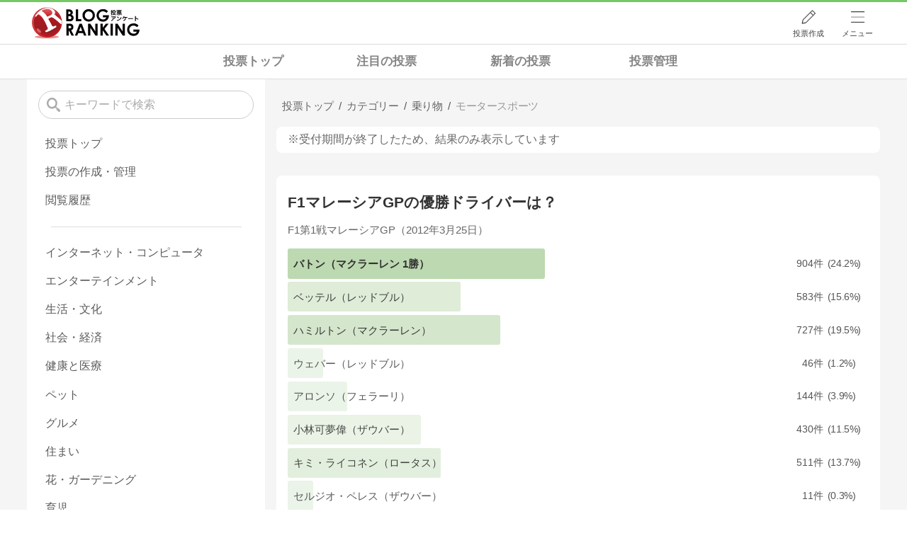

--- FILE ---
content_type: text/html; charset=utf-8
request_url: https://blog.with2.net/vote/v/?m=va&id=88358
body_size: 14735
content:
<!DOCTYPE html>
<html lang="ja" prefix="og: http://ogp.me/ns#">
<head>
<meta http-equiv="Content-type" content="text/html; charset=utf-8"/>
<meta name="viewport" content="width=device-width, initial-scale=1, minimum-scale=1, maximum-scale=5, user-scalable=yes">
<meta name="referrer" content="unsafe-url"/>
<meta name="description" content="投票「F1マレーシアGPの優勝ドライバーは？」です。投票結果を見ることができます。&quot;モータースポーツ&quot;関連の投票も掲載中。">
<meta property="og:locale" content="ja_JP">
<meta property="og:type" content="article">
<meta property="og:url" content="https://blog.with2.net/vote/v/?m=va&amp;id=88358">
<meta property="og:title" content="F1マレーシアGPの優勝ドライバーは？ | 投票(アンケート)">
<meta property="og:description" content="F1第1戦マレーシアGP（2012年3月25日）">
<meta property="og:site_name" content="人気ブログランキング">
<meta property="og:image" content="/banner/og-image-vote/88358">
<!-- Google tag (gtag.js) -->
<script async src="https://www.googletagmanager.com/gtag/js?id=G-QYYDN28S9K"></script>
<script>
  window.dataLayer = window.dataLayer || [];
  function gtag(){dataLayer.push(arguments);}
  gtag('js', new Date());

  gtag('config', 'G-QYYDN28S9K');
</script>
<link rel="stylesheet" type="text/css" href="/css/4/base.4.19.css" /><link rel="stylesheet" type="text/css" href="/css/4/page/votes.4.02.css" /><link rel="stylesheet" type="text/css" href="//ajax.googleapis.com/ajax/libs/jqueryui/1.13.2/themes/base/jquery-ui.css" /><link rel="stylesheet" type="text/css" href="/css/4/page/votes/item.4.00.css" /><link rel="stylesheet" type="text/css" href="/css/4/form.4.02.css" />
<script type="text/javascript" charset="UTF-8" src="/js/jquery.3.5.1.js"></script><script type="text/javascript" charset="UTF-8" src="/inc-file/js/686275" ></script><script type="text/javascript" src="/js/4/jquery.scroll-menu.4.01.js" ></script><script type="text/javascript" src="/js/4/jquery.copy.4.01.js" ></script><script type="text/javascript" src="/js/4/votes/jquery.votes-history.4.00.js" ></script><script type="text/javascript" src="/js/4/votes/jquery.votes-tag.4.01.js" ></script>


<title>F1マレーシアGPの優勝ドライバーは？ | 投票(アンケート) - 人気ブログランキング</title>
<link rel="icon" href="/favicon.ico" type="image/vnd.microsoft.icon" />
<script>
jQuery(function($){

	// jQueryオブジェクトロード確認
	const INTERVAL = 100;
	$.checkPlugin = function(names, timeout) {
		let defer = new $.Deferred;
		setTimeout(function(){
			checkLoaded(defer, names, timeout);
		}, 0);
		return defer.promise();
	};

	function checkLoaded(defer, names, timeout, count) {
		let loaded = 0;
		if( ! count ) count = 0;
		for(let i = 0; i < names.length; i++){
			let name = names[i];
			if( $.fn[name] || $[name] ) loaded++;
		}
		if( loaded == names.length ){
			defer.resolve();
		}else if( timeout && count * INTERVAL > timeout ){
			defer.reject();
			console.error('[checkPlugin] timeout : ' + names.join(','));
		}else{
			setTimeout(function(){
				checkLoaded(defer, names, timeout, count+1);
			}, INTERVAL);
		}
	}


	// scroll for header
	let header = $('#svc-header');
	let header_h = header.height();
	$(window).on('scroll.header', function() {
		let top = $(window).scrollTop();
		if( top < header_h ){
			header.removeClass('move');
		}else{
			header.addClass('move');
		}
	});


	// unread
	let unread_widget = $('<div class="unread"></div>');
	let unread_timer = null;
	$('#svc-header .menu .reader').append(unread_widget);
	$.setUnread = function() {
		clearTimeout(unread_timer);
		let url = '/rest/bookmark2/unread';
		return $.ajax({
			type     : "POST",
			url      : url,
			data     : null,
			dataType : 'json',
			timeout  : 12000
		})
		.done(function(data){
			unread_show(data.response);
			unread_timer = setTimeout(function(){ $.setUnread(); }, 1000 * 90);
		})
		.fail(function(jqXHR, textStatus, errorThrown){
			let msg = '未読件数取得に失敗しました。';
			if( jqXHR.responseJSON && jqXHR.responseJSON.error ){
				msg = jqXHR.responseJSON.error.description;
			}
			if( ! msg && errorThrown ) msg = errorThrown;
			console.error(msg);
		});
	}
	function unread_show(count) {
		if( navigator.setAppBadge ) navigator.setAppBadge(count);
		if( count ){
			unread_widget.text(count);
			unread_widget.addClass('show');
		}else{
			unread_widget.removeClass('show');
		}
	}
	$.setUnread();

});
</script>

</head><body class="">



<header id="svc-header">
<div class="wrapper">
	<div class="logo "><a href="/votes" title="人気ブログランキング">人気ブログランキング</a></div>
	<nav>
		<div class="menu">
			<a href="/reader" class="reader" class="reader"><span class="nosp">ブログ</span>リーダー</a>
			<a href="/votes/my/make" class="vote">投票作成</a>
			<a href="/login" class="my">ログイン</a>
<a href="#menu" class="select">メニュー</a>
<section id="header-menu">
	<div class="menu-title">メニュー</div>
<div class="profile">
	<a class="join" href="/join">ランキングに参加</a>
	<a href="/my">ログイン</a>
</div>
<form class="search" action="/votes/search" method="get">
	<input type="hidden" name="enc" value="utf-8">
	<input type="search" name="q" placeholder="検索キーワードを入力">
	<button type="submit">検索</button>
</form>
<ul class="menu-list">
		<li class=" add-item pre"><a href="/votes">投票TOP</a></li>	<li class=" add-item pre"><a href="/votes/history">投票履歴</a></li>	<li class=" add-item pre"><a href="/votes/category/new">新着の投票</a></li>	<li class=" add-item pre"><a href="/votes/category/spotlight">注目の投票</a></li>	<li class=" add-item pre"><a href="/votes/my">投票作成/管理</a></li>	<li class=" add-item pre"><a href="/votes/my">ログイン</a></li>	<li class=" add-item pre"><a href="/help/66">ヘルプ</a></li>	<li class="none add-item pre"><a href=""></a></li>	<li class=" "><a href="/join">新規登録</a></li>	<li class=" "><a href="/login">ログイン</a></li>	<li class=" "><a href="/reader">ブログリーダー</a></li>	<li class=" "><a href="/category">カテゴリ一覧</a></li>	<li class=" "><a href="/trends">話題のキーワード</a></li>	<li class=" "><a href="/votes">投票・アンケート</a></li>	<li class=" "><a href="/history/item">最近見た記事の履歴</a></li>	<li class=" "><a href="/history/review">読んだ記事の履歴</a></li>	<li class=" "><a href="/help">ヘルプ</a></li>	<li class=" "><a href="/">TOPページ</a></li>
</ul><div class="menu-title">関連サービス</div>
<ul class="menu-list">
		<li class=" add-item pre"><a href="/">人気ブログランキング</a></li>	<li class=" "><a href="https://blogcircle.jp">ブログサークル</a></li>
</ul>
	<a class="close">メニューを閉じる</a>
	<div class="closer"></div>
</section>
<script>
jQuery(function($){

	var MENU = $('#header-menu');
	var TIMER = null;
	var HISTORY_CACHE = true;

	$('header .menu .select, #header-menu').on('mouseenter', function(){
		clearTimeout(TIMER);
	})
	.on('mouseleave', function(){
		clearTimeout(TIMER);
		if( $(window).width() > 600 ){
			TIMER = setTimeout(closeMenu, 1500);
		}
	});
	$('header .menu .select').on('click', function(){
		clearTimeout(TIMER);
		if( MENU.is(':visible') ){
			closeMenu();
		}else{
			openMenu();
		}
		return false;
	});

	// click event
	$('#header-menu').on('click', 'a', function(e){
		try{
			let e = $(this);
			let ttl = e.text();
			let href = e.attr('href');

			let li = e.closest('li');
			let ul = li.closest('.menu-list');
			if( ul.length == 0 ) return;
			let idx_ul = ul.prevAll('ul').length;
			let idx_li = li.prevAll('li').length;

			let labels = ['UL:' + idx_ul, 'LI:' + idx_li, ttl, href];
			let label = labels.join(', ');
			gtag('event', 'menu-click', {
				event_category : 'header-menu',
				event_label    : label,
				transport_type : 'beacon'
			});
		}catch(e){ console.log(e); }
	});

	$('bodydummy').on('touchstart.header-menu', function(e){
		if( ! MENU.is(':visible') ) return true;
		var y = 0;
		if( e.originalEvent.touches ){
			y = e.originalEvent.touches[0].pageY;
		}else{
			y = e.pageY;
		}
		if( y > MENU.offset().top + MENU.height() + 150 ){
			clearTimeout(TIMER);
			closeMenu();
		}
		return true;
	});

	$('#header-menu .close, #header-menu .closer').on('click', function(){
		clearTimeout(TIMER);
		closeMenu();
	});

	function openMenu() {
		if( MENU.is(':hidden') ){
			if( $('.history', MENU).length == 0 || ! HISTORY_CACHE ){
				setHistory();
				HISTORY_CACHE = true;
			}
		}
		$('body').addClass('header-menu-open');
		MENU.trigger('menuopen', []);
		MENU.slideDown(300);

		// analytics event
		try{
			let label = '';
			gtag('event', 'menu-open', {
				event_category : 'ranking',
				event_label    : label
			});
		}catch(e){ console.log(e); }
	}

	function closeMenu() {
		MENU.slideUp(300);
		$('body').removeClass('header-menu-open');
	}

	// history
	$('body').on('click', 'a', function(e) {
		if( $(e.target).closest('#svc-header').length == 0 ) HISTORY_CACHE = false;
	});

	function setHistory() {
		let win = $('\
<style>\
#header-menu .history {\
	--bd-line: 1px solid #ddd;\
	border:var(--bd-line);\
	border-width:0 1px;\
	background-color:white;\
\
	a.history-item {\
		display:block;\
		text-align:center;\
		padding:1.2em .8em;\
		color:#666;\
		border-top:var(--bd-line);\
		&::after {\
			display:inline-block;\
			content:">";\
			margin-left:.3em;\
			transform:scaleX(.6) scaleY(1.3);\
			color:#999;\
		}\
	}\
}\
#header-menu .history .menu-title {\
	position:relative;\
}\
#header-menu .history .menu-title .clear {\
	display:inline-block;\
	cursor:pointer;\
	position:absolute;\
	background-color:white;\
	border-radius:.2em;\
	border:1px solid #aaa;\
	vertical-align:middle;\
	padding:0 .5em;\
	line-height:1.8;\
	top:22%;\
	right:.5em;\
	color:#666;\
	text-decoration:none;\
}\
#header-menu .history ul {\
	display:block;\
}\
#header-menu .history ul li {\
	flex:none;\
	width:auto;\
}\
#header-menu .history ul li > * {\
	display:unset;\
	padding:unset;\
}\
#header-menu .history ul li .jq-history-blog {\
	display:flex;\
	padding:.5em;\
}\
#header-menu .history .jq-history-none,\
#header-menu .history .jq-history-loader {\
	padding:1.2em .5em;\
}\
#header-menu .history .jq-history-next {\
	background-color:inherit;\
	color:steelblue;\
	margin:0;\
	border-width:0 1px;\
	border-radius:0;\
	width:100%;\
	max-width:unset;\
}\
#header-menu .history ul li {\
	border:none;\
}\
#header-menu .history ul li:not(:last-child) {\
	border-bottom:var(--bd-line);\
}\
#header-menu .history .jq-history-ttl {\
	color:#666;\
}\
#header-menu .history .follow .jq-follow-btn {\
	margin:0 .5em;\
	font-size:.95em;\
}\
</style>\
<div class="history">\
	<div class="menu-title">閲覧ブログ<a class="clear">消去</a></div>\
	<div class="history-widget"></div>\
	<a class="history-item" href="/history/item">最近見た記事の履歴</a>\
</div>\
');
		let widget = $('.history-widget', win);
		let next = $('.history', MENU).next();
		if( next.length == 0 ) next = $('.close', MENU);
		$('.history', MENU).remove();
		widget.empty().history({
			cache : HISTORY_CACHE
		});
		next.before(win);
	}

	$('#header-menu').on('click', '.history .menu-title .clear', function(){
		let widget = $('.history .history-widget');
		widget.history('clear');
	});

});
</script>
		</div>
	</nav>
</div>
</header>

<!-- breadcrumbs -->
<div class="breadcrumbs">
<div class="wrapper">
	<style>
body .breadcrumbs {
	padding:0;
}
.votes-bread {
	overflow:hidden;
	overflow-x:auto;
}
.votes-bread ul {
	display:grid;
	grid-template-columns:repeat(4, 1fr);
	margin:0 auto;
	max-width:45em;
	font-size:1.1em;
	line-height:1.3;
	overflow-x:auto;
}
.votes-bread ul li {
	margin:0;
}
.votes-bread ul li a {
	display:block;
	padding:.8em .4em;
	font-weight:bold;
	text-align:center;
	color:#333;
	white-space:nowrap;
	opacity:.6;
}
.votes-bread ul li a:hover {
	opacity:1;
}
.breadcrumbs li::after {
	display:none;
}

/* selected */
.votes-bread ul li.now a {
	background-color:var(--hover-bg-color);
	opacity:1;
}


/* スマホ(縦) */
@media screen and (max-width: 600px) {

	.votes-bread {
		text-align:center;
	}
	.votes-bread ul {
	}

}
</style>
<div class="votes-bread">
	<ul>
		<li class=" ">
	<a href="/votes" title="投票トップ">投票トップ</a>
</li><li class=" ">
	<a href="/votes/category/spotlight" title="注目の投票">注目の投票</a>
</li><li class=" ">
	<a href="/votes/category/new" title="新着の投票">新着の投票</a>
</li><li class=" ">
	<a href="/votes/my" title="投票管理">投票管理</a>
</li>
	</ul>
</div>
</div>
</div>

<!-- #main -->
<main>

<!-- wrapper -->
<div class="wrapper">
<script>
jQuery(function($){
	$.scrollmenu.options.footer = [
		'.vote-wrapper > aside',
		'body > footer'
	];
});
</script>

<div class="vote-wrapper">

	<article>
		<style>
.vote-bread-mini {
	overflow:hidden;
	overflow-x:auto;
}
.vote-bread-mini ul {
	display:flex;
	flex-flow:row nowrap;
	font-size:.95em;
	max-width:100%;
	line-height:1.3;
	letter-spacing:-.03em;
	white-space:nowrap;
}
.vote-bread-mini ul li {
	margin:0;
	position:relative;
}
.vote-bread-mini ul li:not(:last-child)::after {
	content:"/";
}
.vote-bread-mini ul li > * {
	display:inline-block;
	padding:.8em .5em;
	color:#666;
	white-space:nowrap;
}
.vote-bread-mini ul li:last-child > * {
	color:#999;
}
</style>
<nav class="vote-bread-mini">
	<ul><li><a href="/votes" title="投票トップ" itemprop="url" class="block "><span>投票トップ</span></a></li><li><div class="block "><span title="カテゴリー">カテゴリー</span></div></li><li><a href="/votes/category/1490" title="乗り物" itemprop="url" class="block "><span>乗り物</span></a></li><li><a href="/votes/category/1219" title="モータースポーツ" itemprop="url" class="block "><span>モータースポーツ</span></a></li></ul>
</nav><!-- schema json -->
<script type="application/ld+json">
{"@context":"https:\/\/schema.org","@type":"BreadcrumbList","itemListElement":[{"@type":"ListItem","position":1,"name":"\u6295\u7968\u30c8\u30c3\u30d7","item":"https:\/\/blog.with2.net\/votes"},{"@type":"ListItem","position":2,"name":"\u30ab\u30c6\u30b4\u30ea\u30fc"}]}
</script>

		
		
	<section class="vote-item result expire">
	※受付期間が終了したため、結果のみ表示しています
</section>


<section class="vote-item result ">

	<div class="content">

		<h2 class="ttl">
			
			F1マレーシアGPの優勝ドライバーは？
		</h2>

		<p class="desc">
			F1第1戦マレーシアGP（2012年3月25日）
		</p>

		

		<ul class="choice">
			<li class="">
	<div class="q max">
		<span class="line"></span>
		<span class="body">バトン（マクラーレン 1勝）</span>
	</div>
	<div class="count">
		<span class="num">904</span>
		<span class="per">24.2</span>
	</div>
</li><li class="">
	<div class="q second">
		<span class="line"></span>
		<span class="body">ベッテル（レッドブル）</span>
	</div>
	<div class="count">
		<span class="num">583</span>
		<span class="per">15.6</span>
	</div>
</li><li class="">
	<div class="q second">
		<span class="line"></span>
		<span class="body">ハミルトン（マクラーレン）</span>
	</div>
	<div class="count">
		<span class="num">727</span>
		<span class="per">19.5</span>
	</div>
</li><li class="">
	<div class="q ">
		<span class="line"></span>
		<span class="body">ウェバー（レッドブル）</span>
	</div>
	<div class="count">
		<span class="num">46</span>
		<span class="per">1.2</span>
	</div>
</li><li class="">
	<div class="q ">
		<span class="line"></span>
		<span class="body">アロンソ（フェラーリ）</span>
	</div>
	<div class="count">
		<span class="num">144</span>
		<span class="per">3.9</span>
	</div>
</li><li class="">
	<div class="q ">
		<span class="line"></span>
		<span class="body">小林可夢偉（ザウバー）</span>
	</div>
	<div class="count">
		<span class="num">430</span>
		<span class="per">11.5</span>
	</div>
</li><li class="">
	<div class="q ">
		<span class="line"></span>
		<span class="body">キミ・ライコネン（ロータス）</span>
	</div>
	<div class="count">
		<span class="num">511</span>
		<span class="per">13.7</span>
	</div>
</li><li class="">
	<div class="q ">
		<span class="line"></span>
		<span class="body">セルジオ・ペレス（ザウバー）</span>
	</div>
	<div class="count">
		<span class="num">11</span>
		<span class="per">0.3</span>
	</div>
</li><li class="">
	<div class="q ">
		<span class="line"></span>
		<span class="body">シューマッハ（メルセデス）</span>
	</div>
	<div class="count">
		<span class="num">265</span>
		<span class="per">7.1</span>
	</div>
</li><li class="">
	<div class="q ">
		<span class="line"></span>
		<span class="body">ロズベルグ（メルセデス）</span>
	</div>
	<div class="count">
		<span class="num">52</span>
		<span class="per">1.4</span>
	</div>
</li><li class="">
	<div class="q ">
		<span class="line"></span>
		<span class="body">グロージャン（ロータス）</span>
	</div>
	<div class="count">
		<span class="num">11</span>
		<span class="per">0.3</span>
	</div>
</li><li class="">
	<div class="q ">
		<span class="line"></span>
		<span class="body">マッサ（フェラーリ）</span>
	</div>
	<div class="count">
		<span class="num">30</span>
		<span class="per">0.8</span>
	</div>
</li><li class="">
	<div class="q ">
		<span class="line"></span>
		<span class="body">ヒュルケンベルグ（フォース・イ・・）</span>
	</div>
	<div class="count">
		<span class="num">2</span>
		<span class="per">0.1</span>
	</div>
</li><li class="">
	<div class="q ">
		<span class="line"></span>
		<span class="body">マルドナド（ウィリアムズ）</span>
	</div>
	<div class="count">
		<span class="num">9</span>
		<span class="per">0.2</span>
	</div>
</li><li class="">
	<div class="q ">
		<span class="line"></span>
		<span class="body">その他</span>
	</div>
	<div class="count">
		<span class="num">7</span>
		<span class="per">0.2</span>
	</div>
</li>
		</ul>

		<div class="date">
			<div class="expire">
	受付期間 : <span>2012/03/19 07:10 〜 2012/03/22 00:00</span>
</div>

		</div>

	</div>

	

	

		<div class="submenu paste">
		<a class="link">
			<svg id="_レイヤー_2" xmlns="http://www.w3.org/2000/svg" viewBox="0 0 201.28 246.39"><defs><style>.cls-1{fill:#333;stroke-width:0}</style></defs><g id="_レイヤー_1_画像"><path class="cls-1" d="M10.43 76.98c1.61 1.02 2.82 1.86 4.1 2.59 27.61 15.79 55.2 31.6 82.9 47.23 1.62.91 4.59 1.06 6.16.17 28.57-16.11 57.03-32.43 85.5-48.71.42-.24.77-.61 1.61-1.3-1.62-1.02-3.03-1.97-4.51-2.82-17.19-9.85-34.4-19.68-51.59-29.52-1.3-.74-2.89-1.3-3.73-2.41-.75-.99-1.25-2.96-.74-3.89.51-.92 2.4-1.43 3.69-1.46 1.02-.02 2.08.94 3.09 1.52 19.96 11.39 39.87 22.86 59.9 34.12 3.39 1.9 4.48 4.21 4.47 7.98-.12 34.82-.11 69.64 0 104.46.01 3.55-.99 5.77-4.23 7.61-30.57 17.31-61.08 34.73-91.52 52.29-3.45 1.99-6.04 2.14-9.56.11-30.28-17.48-60.65-34.83-91.07-52.06-3.49-1.98-4.92-4.17-4.9-8.26.16-34.65.15-69.31.03-103.96-.01-3.97 1.16-6.33 4.73-8.33 19.9-11.14 39.66-22.55 59.47-33.86 1.01-.58 2.06-1.54 3.08-1.53 1.3.01 3.18.5 3.71 1.41.52.91.03 2.84-.66 3.9-.66 1.01-2.14 1.5-3.29 2.16-17.2 9.84-34.4 19.67-51.6 29.51-1.57.9-3.1 1.87-5.03 3.04Z"/><path class="cls-1" d="M126.61 57.95c2.12 2.21 4.58 3.64 4.68 5.22.08 1.32-2.36 3.28-4.09 4.16-16.76 8.53-33.6 16.89-50.43 25.3-.74.37-1.53 1.07-2.25 1-1.48-.14-2.92-.69-4.38-1.07.49-1.55.58-4.1 1.53-4.49 3.8-1.52 3.91-4.27 3.89-7.63-.11-17.32.03-34.64-.12-51.97-.03-3.62 1.04-5.71 4.43-7.34 13.34-6.43 26.52-13.2 39.79-19.79 5.27-2.61 6.93-1.57 6.94 4.32.03 17.81.01 35.63.01 52.28Z"/></g></svg>
			<span>
				この投票をサイトに貼り付ける
			</span>
		</a>
		<a class="url" data-path="/votes/item/88358">
			<svg id="_レイヤー_1" data-name="レイヤー 1" xmlns="http://www.w3.org/2000/svg" version="1.1" viewBox="0 0 56.7 56.7"><defs><style>.cls-1{fill:#333;stroke-width:0}</style></defs><path class="cls-1" d="M35.9 9.2c3.2-3.2 8.4-3.2 11.6 0 3.2 3.2 3.2 8.4 0 11.6l-4 4c-.9 1-.9 2.5 0 3.5 1 .9 2.5.9 3.4 0l4-4c5-5.2 4.9-13.6-.3-18.6C45.5.8 37.4.8 32.3 5.7l-9.9 9.9c-5.1 5.1-5.1 13.5 0 18.6l.7.7c1 .9 2.6.7 3.5-.3.9-1 .7-2.5-.3-3.4-3.5-3-3.9-8.1-.9-11.6.1-.2.3-.3.4-.5l9.9-9.9Z"/><path class="cls-1" d="M33.8 21.5c-1-.9-2.6-.7-3.5.3-.9 1-.7 2.5.3 3.4 3.5 3 3.9 8.1.9 11.6-.1.2-.3.3-.4.5l-9.9 9.9c-3.2 3.2-8.4 3.2-11.6 0-3.2-3.2-3.2-8.4 0-11.6l4-4c.9-1 .9-2.5 0-3.5-1-.9-2.5-.9-3.4 0l-4 4C1 37.1.8 45.5 5.9 50.7s13.4 5.4 18.6.3l.3-.3 9.9-9.9c5.1-5.1 5.1-13.5 0-18.6l-.7-.7Z"/></svg>
			<span>
				URLをコピー
			</span>
		</a>
	</div>

<script>
jQuery(function($){

	// 貼り付けタグ
	$('.paste .link').on('click', function(){
		$(this).votesTag({
			id  : 88358,
			sid : null
		});
	});

	// URL copy
	$('.paste .url').on('click', function(){
		const div = $('<div></div>');
		const path = $(this).data('path');
		const sid = null;
		let url = location.protocol + '//' + location.host;
		url += path;
		if( sid ){
			url += '?sid=' + sid;
		}
		div.appendTo('body').text(url);
		$.execCopy(div);
		div.remove();

		$(this).tips({
			html      : '<div style="margin:.5em;">クリップボードにコピーされました</div>',
			timeout   : 2.4,
			hideClose : true,
		});
		return false;
	});

});
</script>


	<div class="comment">
		<div class="header">
			<div class="count"></div>
			<div class="list-order">並び替え</div>
		</div>
		<ul class="vote-msg">
			<li class="btn next"></li>
			<li class="btn loader"></li>
		</ul>
	</div>

</section>

<div id="order-item" class="order-menu">
	<div class="order-wrapper">
		<section>
			<h5>並び順</h5>
			<ul class="order-select">
				<li class="new now">最新順</li>
				<li class="col">選択肢順</li>
			</ul>
		</section>
		<section>
			<h5>項目を指定</h5>
			<ul class="order-select cols"></ul>
		</section>
	</div>
</div>

<script>
jQuery(function($){

	// add history
	$.votesHistory.addView(88358);

});
</script>

<script>
jQuery(function($){

	// adjust choice
	let timer = null;
	adjustChoice();
	adjustChoiceBody();
	$(window).on('resize.adjustChoice', function(e){
		clearTimeout(timer);
		timer = setTimeout(function(){
			adjustChoice();
			adjustChoiceBody();
		}, 100);
	});


	function adjustChoice() {
		let list = $('.vote-item .choice > li');
		let max_per = 0;
		list.each(function(){
			let per = parseFloat($('.per', this).text());
			if( per > max_per ) max_per = per;
		});
		let qw = list.eq(0).find('.q').outerWidth();
		let base = 5;
		let sa = 100 - base;
		if( max_per < 30 ){
			sa *= 0.5;
		}else if( max_per < 50 ){
			sa *= 0.65;
		}else if( max_per < 75 ){
			sa *= 0.8;
		}
		list.each(function(){
			let target = $(this);
			let per = parseFloat($('.per', target).text());
			let w = parseInt(base + sa * (per / max_per));
			let opacity = per / max_per;
			let opacityBody = 0.8 + 0.2 * (per / max_per);
			if( ! $('.q', target).hasClass('max') ) opacity -= 0.15;
			if( opacity < 0.3 ) opacity = 0.3;
			if( per == 0 ) w = 0;
			$('.q .line', target).css({
				width   : w + '%',
				opacity : opacity
			});
			$('.q .body', target).css({
				opacity : opacityBody
			});
		});
	}


	function adjustChoiceBody() {
		let list = $('.vote-item .choice > li');
		let max_w = 0;
		list.each(function(){
			let w = $('.count', this).outerWidth();
			if( max_w < w ) max_w = w;
		});
		let w = list.eq(0).width();
		let body_w = w - max_w - 3;
		$('.vote-item .choice .body').css({
			maxWidth : body_w + 'px'
		});
	}

});
</script>

<script>
jQuery(function($){

	// =-=-=-=-=-=-=-=-=-=-=-=-=-=-=-=-=-=-=-=-=-=
	// comment
	// =-=-=-=-=-=-=-=-=-=-=-=-=-=-=-=-=-=-=-=-=-=
	let Choice = {"0":{"id":88358,"qid":0,"seq":0,"body":"\u30d0\u30c8\u30f3\uff08\u30de\u30af\u30e9\u30fc\u30ec\u30f3 1\u52dd\uff09"},"1":{"id":88358,"qid":1,"seq":1,"body":"\u30d9\u30c3\u30c6\u30eb\uff08\u30ec\u30c3\u30c9\u30d6\u30eb\uff09"},"2":{"id":88358,"qid":2,"seq":2,"body":"\u30cf\u30df\u30eb\u30c8\u30f3\uff08\u30de\u30af\u30e9\u30fc\u30ec\u30f3\uff09"},"3":{"id":88358,"qid":3,"seq":3,"body":"\u30a6\u30a7\u30d0\u30fc\uff08\u30ec\u30c3\u30c9\u30d6\u30eb\uff09"},"4":{"id":88358,"qid":4,"seq":4,"body":"\u30a2\u30ed\u30f3\u30bd\uff08\u30d5\u30a7\u30e9\u30fc\u30ea\uff09"},"5":{"id":88358,"qid":5,"seq":5,"body":"\u5c0f\u6797\u53ef\u5922\u5049\uff08\u30b6\u30a6\u30d0\u30fc\uff09"},"6":{"id":88358,"qid":6,"seq":6,"body":"\u30ad\u30df\u30fb\u30e9\u30a4\u30b3\u30cd\u30f3\uff08\u30ed\u30fc\u30bf\u30b9\uff09"},"7":{"id":88358,"qid":7,"seq":7,"body":"\u30bb\u30eb\u30b8\u30aa\u30fb\u30da\u30ec\u30b9\uff08\u30b6\u30a6\u30d0\u30fc\uff09"},"8":{"id":88358,"qid":8,"seq":8,"body":"\u30b7\u30e5\u30fc\u30de\u30c3\u30cf\uff08\u30e1\u30eb\u30bb\u30c7\u30b9\uff09"},"9":{"id":88358,"qid":9,"seq":9,"body":"\u30ed\u30ba\u30d9\u30eb\u30b0\uff08\u30e1\u30eb\u30bb\u30c7\u30b9\uff09"},"10":{"id":88358,"qid":10,"seq":10,"body":"\u30b0\u30ed\u30fc\u30b8\u30e3\u30f3\uff08\u30ed\u30fc\u30bf\u30b9\uff09"},"11":{"id":88358,"qid":11,"seq":11,"body":"\u30de\u30c3\u30b5\uff08\u30d5\u30a7\u30e9\u30fc\u30ea\uff09"},"13":{"id":88358,"qid":13,"seq":12,"body":"\u30d2\u30e5\u30eb\u30b1\u30f3\u30d9\u30eb\u30b0\uff08\u30d5\u30a9\u30fc\u30b9\u30fb\u30a4\u30fb\u30fb\uff09"},"14":{"id":88358,"qid":14,"seq":13,"body":"\u30de\u30eb\u30c9\u30ca\u30c9\uff08\u30a6\u30a3\u30ea\u30a2\u30e0\u30ba\uff09"},"12":{"id":88358,"qid":12,"seq":14,"body":"\u305d\u306e\u4ed6"}};
	let Personal = {
		sex  : {"1":"\u7537\u6027","2":"\u5973\u6027"},
		age  : {"1":"10\u672a\u6e80","2":"10\u6b73\u4ee3","3":"20\u6b73\u4ee3","4":"30\u6b73\u4ee3","5":"40\u6b73\u4ee3","6":"50\u6b73\u4ee3","7":"60\u6b73\u4ee3","8":"70\u6b73\u4ee3","9":"80\u6b73\u4ee3","10":"90\u6b73\u4ee3","11":"100\u4ee5\u4e0a"},
		area : {"1":"\u5317\u6d77\u9053","2":"\u9752\u68ee","3":"\u5ca9\u624b","4":"\u79cb\u7530","5":"\u5bae\u57ce","6":"\u5c71\u5f62","7":"\u798f\u5cf6","8":"\u65b0\u6f5f","9":"\u6803\u6728","10":"\u8328\u57ce","11":"\u7fa4\u99ac","12":"\u57fc\u7389","13":"\u6771\u4eac","14":"\u5343\u8449","15":"\u795e\u5948\u5ddd","16":"\u5c71\u68a8","17":"\u9759\u5ca1","18":"\u9577\u91ce","19":"\u5bcc\u5c71","20":"\u5c90\u961c","21":"\u611b\u77e5","22":"\u77f3\u5ddd","23":"\u798f\u4e95","24":"\u6ecb\u8cc0","25":"\u4e09\u91cd","26":"\u4eac\u90fd","27":"\u5948\u826f","28":"\u5927\u962a","29":"\u548c\u6b4c\u5c71","30":"\u5175\u5eab","31":"\u9ce5\u53d6","32":"\u5ca1\u5c71","33":"\u5cf6\u6839","34":"\u5e83\u5cf6","35":"\u5c71\u53e3","36":"\u9999\u5ddd","37":"\u5fb3\u5cf6","38":"\u9ad8\u77e5","39":"\u611b\u5a9b","40":"\u798f\u5ca1","41":"\u4f50\u8cc0","42":"\u5927\u5206","43":"\u9577\u5d0e","44":"\u718a\u672c","45":"\u5bae\u5d0e","46":"\u9e7f\u5150\u5cf6","47":"\u6c96\u7e04","99":"\u3010\u6d77\u5916\u3011"}
	};
	let Opt = {
		id      : 88358,
		request : {
			param : {
				order: null
			}
		},
		obj     : {
			target : $('.vote-item .comment'),
			list   : $('.vote-msg'),
			next   : $('.vote-msg .next'),
			loader : $('.vote-msg .loader'),
			count  : $('.vote-item .comment .count'),
			order  : {
				button : $('.vote-item .comment .list-order'),
				menu   : $('#order-item')
			}
		},
		size    : 40,
		start   : 0,
		timer   : {
			orderMenu : null
		}
	};


	// =-=-=-=-=-=-=-=-=-=-=-=-=-=-=-=-=-=-=-=-=-=
	// order setup
	// =-=-=-=-=-=-=-=-=-=-=-=-=-=-=-=-=-=-=-=-=-=
	setupOrderList(Opt);


	// =-=-=-=-=-=-=-=-=-=-=-=-=-=-=-=-=-=-=-=-=-=
	// first request
	// =-=-=-=-=-=-=-=-=-=-=-=-=-=-=-=-=-=-=-=-=-=
	request(Opt);


	// =-=-=-=-=-=-=-=-=-=-=-=-=-=-=-=-=-=-=-=-=-=
	// event init
	// =-=-=-=-=-=-=-=-=-=-=-=-=-=-=-=-=-=-=-=-=-=
	Opt.obj.next.on('click', function(){
		request(Opt);
	});
	Opt.obj.order.button.on('click', function(){
		openOrderMenu(Opt);
	});
	// review
	Opt.obj.list.on('click.review', '.item .review li', function(e){
		let target = $(this);
		requestReview(target);
	});
	// delete event
	Opt.obj.list.on('click.msg-delete', '.item .delete', function(e){
		let target = $(this).closest('.item');
		let minWidth = target.width();
		if( minWidth > 600 ) minWidth = 600;

		// 表示用データ
		let msg = target.clone();
		msg.find('.review').remove();
		msg.find('.delete').remove();
		msg.css({
			padding : 0
		});

		$('<div></div>').confirm({
			title : 'コメントを削除する',
			body  : 'このコメントを削除しますか？削除すると元に戻すことはできません。<ul class="vote-msg" style="margin-top:1em;border:1px solid #ccc; border-radius:.2em;font-size:.95em;padding:.5em;opacity:.9;"><msg></msg></ul>',
			data  : {
				msg : msg,
			},
			labels : ['削除する', 'キャンセル'],
			closeToRemove : true,
			option: {
				dialogClass : 'vote-delete-dialog',
				minWidth : minWidth
			}
		}).done(function(){
			requestDelete(target);
		});
		e.preventDefault();
		return false;
	});


	// =-=-=-=-=-=-=-=-=-=-=-=-=-=-=-=-=-=-=-=-=-=
	// request
	// =-=-=-=-=-=-=-=-=-=-=-=-=-=-=-=-=-=-=-=-=-=
	function request(opt) {

		// init
		opt.obj.loader.show();
		opt.obj.next.hide();

		let url = '/rest/vote/msg';
		let params = $.extend({}, opt.request.param, {
			id    : opt.id,
			size  : opt.size,
			start : opt.start,
			read_master : false ? 1 : 0
		});

		$.ajax({
			type     : "POST",
			url      : url,
			data     : params,
			dataType : 'json',
			timeout  : 30000
		})
		.done(function(data) {
			drawList(opt, data.response);

			// view more
			opt.start += data.response.items.length;
			if( opt.start < data.response.count ){
				opt.obj.next.show();
			}

		})
		.fail( function(data){
			let msg = 'コメントの読み込みに失敗しました。';
			if( data.responseJSON && data.responseJSON.error ) msg = data.responseJSON.error.description;
			$('<div/>').alert({
				title : 'エラー',
				body  : msg,
				closeToRemove: true
			});
		})
		.always(function(){
			opt.obj.loader.hide();
		});

	}


	// =-=-=-=-=-=-=-=-=-=-=-=-=-=-=-=-=-=-=-=-=-=
	// listup
	// =-=-=-=-=-=-=-=-=-=-=-=-=-=-=-=-=-=-=-=-=-=
	function drawList(opt, data) {

		let items = data.items;
		let list = opt.obj.list;
		opt.obj.count.text(data.count);

		for(let i = 0; i < items.length; i++){
			let item = items[i];
			let li = getListLine(opt, item);
			list.append(li);
		}

		// timeview
		list.find('.time:not(.jq-timeview-widget)').timeview();

	}

	function getListLine(opt, item) {

		let li = $('\
<li class="item">\
	<div class="item-body">\
		<ul class="q"></ul>\
		<div class="msg"></div>\
		<div class="footer">\
			<div class="time"></div>\
			<div class="personal"></div>\
			<div class="id"></div>\
			<div class="review"></div>\
		</div>\
	</div>\
	<a href="#" class="delete"></a>\
</li>\
');

		li.data('item', item);
		$('.msg', li).text(item.msg);
		$('.time', li).attr('timeview', item.entry_time);
		$('.personal', li).append(getPersonalList(item));
		$('.id', li).append(item.ip);
		$('.review', li).append(getReviewWidget(opt));
		rewriteReview($('.review', li), item.review);

		// qid
		let qids = item.qids.split(/,/);
		let q_list = $('.q', li);
		if( opt.request.param.qid !== undefined ){
			let defid = opt.request.param.qid;

			// qid select
			qids = qids.filter((qid) => parseInt(qid) !== defid);
			qids.unshift(defid);
		}
		for(let i = 0; i < qids.length; i++){
			let qid = qids[i];
			if( ! (qid in Choice) ) continue;
			let name = Choice[qid].body;
			let q_li = $('<li></li>');
			q_li.text(name);
			q_list.append(q_li);
		}

		return li;
	}

	function getPersonalList(item) {
		let list = $('<ul></ul>');
		let cols = [
			Personal.sex[item.sex],
			Personal.age[item.age],
			Personal.area[item.area]
		];
		for(let i = 0; i < cols.length; i++){
			let v = cols[i];
			if( v ) list.append($('<li></li>').text(v));
		}
		if( list.find('li').length == 0 ) list = null;
		return list;
	}

	const Reviews = [
		{
			value : 1,
			mark  : '&#x1f604;',
			title : '共感した',
		},
		{
			value : 2,
			mark  : '&#x1f642;',
			title : 'なるほど',
		},
		{
			value : 3,
			mark  : '&#x1f914;',
			title : 'うーん',
		},
	];

	function getReviewWidget(opt) {
		let list = $('<ul></ul>');
		list.addClass('review-widget');
		for(const v of Reviews){
			const item = v;
			let li = $('\
<li>\
	<span class="mark"></span>\
	<div class="up">\
		<span class="desc"></span>\
		<span class="cnt"></span>\
	</div>\
</li>\
');
			li.data('review', v.value).addClass('review-' + v.value);
			//$('.mark', li).html(v.mark);
			$('.desc', li).text(v.title);
			list.append(li);
		}
		return list;
	}

	function rewriteReview(target, review) {

		let list = target.closest('.review-widget');
		let now = 0;
		if( list.length > 0 ){
			now = target.data('review');
		}else{
			list = target.find('.review-widget');
		}
		let lines = $('> li', list);

		// remove blink class
		lines.removeClass('blink now any');

		lines.each(function(){
			const li = $(this);
			const r = li.data('review');
			const now_cnt = parseInt($('.cnt',li).text());
			const cnt = review[r] || 0;
			$('.cnt', li).text(cnt);
			//if( now_cnt != cnt && r != now ) setTimeout(() => li.addClass('blink'), 10);
			if( r == now ){
				li.addClass('now');
			}else if( now > 0 ){
				li.addClass('any');
			}
		});

	}


	// =-=-=-=-=-=-=-=-=-=-=-=-=-=-=-=-=-=-=-=-=-=
	// throw review
	// =-=-=-=-=-=-=-=-=-=-=-=-=-=-=-=-=-=-=-=-=-=
	function requestReview(target) {
		let itemWidget = target.closest('.item');
		let item = itemWidget.data('item');
		let review = target.data('review');
		let url = '/rest/vote/throw-review';
		let params = {
			id     : item.id,
			ip     : item.ip,
			time   : item.entry_time,
			review : review
		};

		// before request update
		let cnt = item.review[review] || 0;
		let now_review = Object.assign({}, item.review);
		now_review[review] = cnt + 1;
		rewriteReview(target, now_review);

		$.ajax({
			type     : "POST",
			url      : url,
			data     : params,
			dataType : 'json',
			timeout  : 5000
		})
		.done(function(data) {
			let items = data.response;

			// update count
			rewriteReview(target, items);
			item.review = items;

		})
		.fail( function(data){
			let msg = '評価リクエストに失敗しました';
			if( data.responseJSON && data.responseJSON.error ) msg = data.responseJSON.error.description;
			target.tips({
				text      : msg,
				arrow     : 'bottom',
				hideClose : true,
				timeout   : 2,
				position  : {
					my : 'center bottom',
					at : 'center+20 top'
				}
			});

			rewriteReview(itemWidget, item.review);
		})
		.always(function(){
		});

	}


	// =-=-=-=-=-=-=-=-=-=-=-=-=-=-=-=-=-=-=-=-=-=
	// delete
	// =-=-=-=-=-=-=-=-=-=-=-=-=-=-=-=-=-=-=-=-=-=
	function requestDelete(target) {
		let item = target.data('item');
		if( ! item || ! item.id ) return;

		let url = '/rest/vote/remove-msg';
		let params = {
			id   : item.id,
			ip   : item.ip,
			time : item.entry_time
		};

		$.ajax({
			type     : "POST",
			url      : url,
			data     : params,
			dataType : 'json',
			timeout  : 5000
		})
		.done(function(data) {
			target.slideUp();
		})
		.fail( function(data){
			let msg = 'コメントを削除できませんでした';
			if( data.responseJSON && data.responseJSON.error ) msg = data.responseJSON.error.description;
			$('<div/>').alert({
				title : 'エラー',
				body  : msg,
				closeToRemove: true
			});
		})
		.always(function(){
		});

	}


	// =-=-=-=-=-=-=-=-=-=-=-=-=-=-=-=-=-=-=-=-=-=
	// order
	// =-=-=-=-=-=-=-=-=-=-=-=-=-=-=-=-=-=-=-=-=-=
	function setupOrderList(opt) {
		let list = opt.obj.order.menu.find('.cols');
		let clist = Object.values(Choice);
		for(let i = 0; i < clist.length; i++){
			let c = clist[i];
			let li = $('<li></li>');
			li.data('qid', c.qid);
			li.text(c.body);
			list.append(li);
		}

		opt.obj.order.menu.on('click', '.order-select > li', function(){
			let target = $(this);
			let qid = target.data('qid');
			let order = 'new';
			let txt = target.text();

			// 選択済みの場合は初期値に戻す
			if( target.hasClass('now') ){
				target = $('.order-select .new', opt.obj.order.menu);
				txt = '並び替え';
			}

			delete opt.request.param.qid;
			if( target.closest('.order-select').hasClass('cols') ){
				// qid
				opt.request.param.qid = qid;
				txt = '選択肢「' + target.text() + '」';
			}else{
				if( target.hasClass('col') ){
					order = 'col';
				}else{
					order = 'new';
				}
			}
			opt.request.param.order = order;
			opt.obj.order.menu.find('.order-select > li').removeClass('now');
			target.addClass('now');
			opt.obj.order.button.text(txt);

			opt.start = 0;
			opt.obj.list.children('.item').remove();
			request(opt);

			closeOrderMenu(opt);
		});

	}

	function openOrderMenu(opt) {
		opt.obj.order.menu.css('opacity', 0).show();
		opt.obj.order.menu.position({ my:'left top', at:'left top', of:opt.obj.order.button, collision:'flipfit' });
		opt.obj.order.menu.css('opacity', 1);

		opt.obj.order.menu
		.off('.ODMopen')
		.on('mouseleave.ODMopen', function(){
			opt.timer.orderMenu = setTimeout(function(){
				closeOrderMenu(opt);
			}, 700);
		})
		.on('mouseenter.ODMopen', function(){
			clearTimeout(opt.timer.orderMenu);
		});

		$(window).on('touchstart.ODMopen', function(e){
			let x = e.touches[0].pageX;
			let y = e.touches[0].pageY;
			let off = opt.obj.order.menu.offset();
			let w = opt.obj.order.menu.outerWidth();
			let h = opt.obj.order.menu.outerHeight();
			if( x < off.left - 10 || x > off.left + w + 10 || y < off.top - 10 || y > off.top + h + 10 ){
				closeOrderMenu(opt);
			}
		});

	}

	function closeOrderMenu(opt) {
		clearTimeout(opt.timer.orderMenu);
		opt.obj.order.menu
			.off('.ODMopen')
			.css('opacity', 0)
			.hide();
	}


});
</script>


	<section class="recommend nobg">
	<h3>こちらもおすすめの投票</h3>
	<ul class="list vote-list">
		<li class="item ">
	<nav><ul class="bread"><li>
	<a href="/votes/category/1219" title="モータースポーツ">モータースポーツ</a>
</li><li>
	<a href="/votes/category/1234" title="F1">F1</a>
</li></ul></nav>
	<a class="item-link" href="/votes/item/252963">
		<div class="title">
			あなたが選ぶF1 2025年デビュードライバーの新人王は？
		</div>
		<div class="desc">あなたが選ぶF1 2025年デビュードライバーのベストドライバーは？考えをお聞かせください。</div>
		<div class="time"><span d-timeview="1767105382">2025/12/30 23:36</span></div>
		<div class="count">3</div>
	</a>
</li><li class="item ">
	<nav><ul class="bread"><li>
	<a href="/votes/category/1490" title="乗り物">乗り物</a>
</li><li>
	<a href="/votes/category/1491" title="鉄道">鉄道</a>
</li></ul></nav>
	<a class="item-link" href="/votes/item/249484">
		<div class="title">
			JRのダイヤ改悪についてどう思いますか？
		</div>
		<div class="desc"></div>
		<div class="time"><span d-timeview="1742213212">2025/03/17 21:06</span></div>
		<div class="count">5</div>
	</a>
</li><li class="item ">
	<nav><ul class="bread"><li>
	<a href="/votes/category/1320" title="自動車">自動車</a>
</li><li>
	<a href="/votes/category/2710" title="ドライブ日記">ドライブ日記</a>
</li></ul></nav>
	<a class="item-link" href="/votes/item/251403">
		<div class="title">
			へずま氏の人生に関する投票
		</div>
		<div class="desc">へずま氏の人生についてどう思いますか？</div>
		<div class="time"><span d-timeview="1755513702">2025/08/18 19:41</span></div>
		<div class="count">3</div>
	</a>
</li><li class="item ">
	<nav><ul class="bread"><li>
	<a href="/votes/category/1320" title="自動車">自動車</a>
</li><li>
	<a href="/votes/category/1577" title="全般">全般</a>
</li></ul></nav>
	<a class="item-link" href="/votes/item/252378">
		<div class="title">
			【ダイハツ車・ダイハツOEM車限定】アイドリングストップ仕様について
		</div>
		<div class="desc">ダイハツ車・OEM車のアイドリングストップは
ブレーキの踏み込み量を少しでも変更するとアイドリングストップが切れる仕様
緩めたらエンジンが始動するのは理解できるが
少しでも踏み込むとエンジンが始動するのは邪魔です。皆さんどうですか？</div>
		<div class="time"><span d-timeview="1762898003">2025/11/12 06:53</span></div>
		<div class="count">1</div>
	</a>
</li><li class="item ">
	<nav><ul class="bread"><li>
	<a href="/votes/category/1320" title="自動車">自動車</a>
</li><li>
	<a href="/votes/category/1577" title="全般">全般</a>
</li></ul></nav>
	<a class="item-link" href="/votes/item/253149">
		<div class="title">
			4月から環境性能割の廃止による減額になりますが納車時期を遅らせますか
		</div>
		<div class="desc">ガソリン車など最大 約9万円の減税　下取りは再査定</div>
		<div class="time"><span d-timeview="1768606485">2026/01/17 08:34</span></div>
		<div class="count">2</div>
	</a>
</li><li class="item ">
	<nav><ul class="bread"><li>
	<a href="/votes/category/1219" title="モータースポーツ">モータースポーツ</a>
</li><li>
	<a href="/votes/category/1234" title="F1">F1</a>
</li></ul></nav>
	<a class="item-link" href="/votes/item/252960">
		<div class="title">
			あなたが選ぶ2025年F1ベストレースは？
		</div>
		<div class="desc">あなたが選ぶ2025年F1ベストレースは？考えをお聞かせ下さい。</div>
		<div class="time"><span d-timeview="1767104522">2025/12/30 23:22</span></div>
		<div class="count">3</div>
	</a>
</li>
	</ul>
</section>


	<style>
section.blog-item {

	font-size:.95em;
	display:none;

	header {
		display:grid;
		grid-template-columns:1fr max-content;
		align-items:center;
		margin-bottom:.5em;
		line-height:1;
		a {
			font-size:1.02em;
			padding:.5em;
			color:#666;
		}
	}

	.jq-follow-item-widget {
		background-color:white;
		border-radius:.3em;
	}

	.jq-follow-items-widget.jq-follow-ttl-only {
		.jq-follow-left {
			width:3.4em;
		}

		.jq-follow-list {
			background-color:white;
			padding:.5em min(2vw,1em);
			border-radius:.5em;
			> li:not(:last-child) {
				border-color:#ddd;
				border-bottom-style:solid;
			}
		}

	}

	.jq-follow-data .jq-follow-ttl {
		@media screen and (max-width: 959px) {
			font-weight:normal;
		}
	}

	@media screen and (max-width: 600px) {
		font-size:.95em;
		header h3 span { display:none; }
		.jq-follow-items-widget.jq-follow-ttl-only .jq-follow-left { width:3em; }
	}

}
</style>
<section class="blog-item nobg">
	<header>
		<h3><span>このカテゴリーの</span>新着ブログ記事</h3>
		<a href="/ranking/1219" title="ブログをすべて見る">すべて見る</a>
	</header>
	<div id="blog-item"></div>
</section>
<script>
jQuery(function($){

	let Widget = $('section.blog-item');

	$(window).on('scroll.blogitem', function(){
		$(this).off('.blogitem');
		$.checkPlugin(['followItem'], 10000)
		.done(() => viewItem());
	});

	function viewItem() {
		$('#blog-item')
		.on('followitemload', function(e, opt, data){
			if( data.response.length > 0 ){
				Widget.show();
			}
		})
		.followItem({
			more     : true,
			moreUrl  : "\/ranking\/1219\/item",
			view     : 3,
			size     : 8,
			category : false,
			noHeader : true,
			noError  : true,
			review   : true,
			follow   : true,
			reload   : false,
			params   : {
				nb_cid : 1219,
				nb_sid_count : 1
			}
		});
	}

});
</script>


	<div class="pager-item">
	<a class="prev " href="/votes/item/88313">
		<div class="arrow"></div>
		<div class="vote">
			<span class="nav">前の投票</span>
			<span class="title">F1に復帰したライコネンに期待しているのは？</span>
		</div>
	</a>
	<a class="next " href="/votes/item/88867">
		<div class="vote">
			<span class="nav">次の投票</span>
			<span class="title">小林可夢偉は今年、表彰台に乗れる？</span>
		</div>
		<div class="arrow"></div>
	</a>
</div>

	</article>

	<aside>
		<section class="top">

	<form class="search list " action="/votes/search" method="get">
		<input type="search" name="q" value="" placeholder="キーワードで検索">
	</form>

	<ul class="list">
	<li class="pc"><a href="/votes">投票トップ</a></li>
	<li class="pc"><a href="/votes/my">投票の作成・管理</a></li>
	<li class="pc"><a href="/votes/history">閲覧履歴</a></li>
	
	</ul>
</section>

<section class="category">
	<ul class="list">
	<li class=""><a href="/votes/category/1000" title="インターネット・コンピュータ">インターネット・コンピュータ</a></li><li class=""><a href="/votes/category/1100" title="エンターテインメント">エンターテインメント</a></li><li class=""><a href="/votes/category/1300" title="生活・文化">生活・文化</a></li><li class=""><a href="/votes/category/1500" title="社会・経済">社会・経済</a></li><li class=""><a href="/votes/category/1385" title="健康と医療">健康と医療</a></li><li class=""><a href="/votes/category/1340" title="ペット">ペット</a></li><li class=""><a href="/votes/category/1312" title="グルメ">グルメ</a></li><li class=""><a href="/votes/category/1345" title="住まい">住まい</a></li><li class=""><a href="/votes/category/1341" title="花・ガーデニング">花・ガーデニング</a></li><li class=""><a href="/votes/category/2300" title="育児">育児</a></li><li class=""><a href="/votes/category/1310" title="旅行・観光">旅行・観光</a></li><li class=""><a href="/votes/category/1630" title="写真">写真</a></li><li class=""><a href="/votes/category/1476" title="手芸・ハンドクラフト">手芸・ハンドクラフト</a></li><li class=""><a href="/votes/category/1200" title="スポーツ">スポーツ</a></li><li class=""><a href="/votes/category/2000" title="アウトドア">アウトドア</a></li><li class=""><a href="/votes/category/1313" title="美容・ビューティー">美容・ビューティー</a></li><li class=""><a href="/votes/category/1331" title="ファッション">ファッション</a></li><li class=""><a href="/votes/category/1311" title="恋愛・結婚">恋愛・結婚</a></li><li class=""><a href="/votes/category/1401" title="趣味・ホビー">趣味・ホビー</a></li><li class=""><a href="/votes/category/1400" title="ゲーム">ゲーム</a></li><li class="now"><a href="/votes/category/1490" title="乗り物">乗り物</a></li><li class=""><a href="/votes/category/1600" title="芸術・人文">芸術・人文</a></li><li class=""><a href="/votes/category/1901" title="学問・科学">学問・科学</a></li><li class=""><a href="/votes/category/9000" title="日記・雑談">日記・雑談</a></li><li class=""><a href="/votes/category/1700" title="ニュース">ニュース</a></li><li class=""><a href="/votes/category/3000" title="地域情報">地域情報</a></li>
	</ul>
</section>

	</aside>

</div>

<script>
jQuery(function($){

	// analitics event
	let Labels = getDefaultLabels();
	function getDefaultLabels() {
		let labels = [];
		const n = location.href.match(/\/votes\/(category|item)\/([0-9]+)/);
		if( n ){
			switch(n[1]){
			case 'category':
				labels.push('from-cid:' + n[2]);
				break;
			case 'item':
				labels.push('from:' + n[2]);
				break;
			}
		}
		return labels;
	}
	$('section.recommend .item-link').on('click', function(e){
		const m = $(this).attr('href').match(/\/item\/([0-9]+)/);
		if( m ) Labels.push('to:' + m[1]);
		beacon('recommend-click', Labels.join(','));
		return true;
	});
	$('section.blog-item').on('click', '.jq-follow-link', function(e){
		beacon('blog-item-click', Labels.join(','));
		return true;
	});
	function beacon(name, label) {
		try{
			gtag('event', name, {
				event_category : 'votes',
				event_label    : label,
				transport_type : 'beacon'
			});
		}catch(e){ console.log(e); }
	}

});
</script>
<!-- /wrapper -->
</div>

<!-- /main -->
</main>

<footer id="svc-footer">
<div class="wrapper">
	<div class="menu">
		<a href="/">TOPページ</a>
		<a href="/join">新規登録</a>
		<a href="/my">マイページ</a>
		<a href="/reader">ブログリーダー</a>
		<a href="/ad.php">広告掲載</a>
		<a href="/help/terms">利用規約</a>
		<a href="/help">ヘルプ</a>
	</div>
	<div class="bottom">
		<div class="copy">Copyright &copy; 2026 "@With" All rights reserved.</div>
	</div>
</div>
</footer>





</body>
</html>

--- FILE ---
content_type: application/javascript
request_url: https://blog.with2.net/js/4/votes/jquery.votes-tag.4.01.js
body_size: 2392
content:
/* *****************************************************************

■投票埋め込みコード取得

※他に必要なプラグイン
jquery-ui
jquery.copy

※オプション(下記全てのオプションは対象要素の"data-"属性()内で指定可能です
id(id)             : 投票ID
isLogin(is-login)  : ログインしている場合にtrue(または数字の1)を指定
sid(sid)           : 連携しているブログランキングの登録ID

※利用箇所
投票結果
マイページ

***************************************************************** */
(function($){

	// スクリプトpath
	const SCR_PATH = '/votes/script/form';

	// LINK path
	const LINK_PATH = '/votes/item';

	// オプション初期値
	const defaults = {
		obj      : {
			target  : null,
		}
	};


	// ==================================================
	// プラグイン実装
	// ==================================================
	$.fn.votesTag = function(opts, add_opts){

		// method定義
		if( typeof opts == 'string' ){
			let opt_def = this.data('jq-votes-list-opt');
			let opt2 = $.extend(true, {}, opt_def, add_opts);
			switch(opts){
			case 'reload':
				this.empty().votesList(opt2);
				break;
			}
			return this;
		}

		let opt = $.extend(true, {}, defaults, opts);
		$.extend(true, opt, opts);
		opt.obj.target = this;
		this.data('jq-votes-tag-opt', opt);

		// 初期化
		init(opt);

	};



	// ==================================================
	// 初期化
	// ==================================================
	function init(opt) {

		opt.id      = opt.id      || opt.obj.target.data('id');
		opt.isLogin = opt.isLogin || opt.obj.target.data('is-login');
		opt.sid     = opt.sid     || opt.obj.target.data('sid');

		opt.id  = parseInt(opt.id);
		opt.sid = parseInt(opt.sid);

		let body = $('\
<div class="jq-votes-tag-widget">\
<style>\
.jq-votes-tag-widget {\
\
	section.link {\
		margin-top:1em;\
		padding:2em 0 1em;\
		border-top:1px solid silver;\
		.url {\
			display:grid;\
			grid-template-columns:1fr min-content;\
			gap:1em;\
			align-items:center;\
		}\
	}\
}\
</style>\
<section class="tag">\
	<div>このコードを表示するページに貼り付けてください。</div>\
	<textarea style="width:100%; height:4em;border:1px solid #ccc;border-radius:.4em;"></textarea>\
	<div class="msg" style="width:100%;padding:.3em;margin:.6em 0;line-height:1.3;font-size:1em;letter-spacing:-.03em;"></div>\
	<div style="display:flex;flex-flow:row wrap;justify-content: space-between;align-items:center;">\
		<div style="padding:.5em 0;">\
			<input type="checkbox" id="tag-open" name="tag-open" value="open">\
			<label for="tag-open">新しいタブで開く</label>\
		</div>\
		<div class="copy-handle"></div>\
	</div>\
</section>\
<section class="link">\
	<div class="ttl">直接リンクする場合のURL</div>\
	<div class="url">\
		<input type="url" name="url" readonly>\
		<div class="copy-handle"></div>\
	</div>\
</section>\
</div>\
');



		// ------------------------------
		// TAG
		// ------------------------------
		const tagArea = $('section.tag', body);
		tagArea.getTagUrl = function(){
			let url = location.protocol + '//' + location.host + SCR_PATH;
			url += '/' + opt.id;
			if( opt.sid ){
				url += '?sid=' + opt.sid;
			}
			return url;
		};
		tagArea.setTag = function(){

			let url = this.getTagUrl();
			let param = {};

			// params
			if( $('#tag-open', this).is(':checked') ) param.window = 'open';
			let query = '';
			for( const [k,v] of Object.entries(param) ){
				if( query.length > 0 ) query += '&';
				query += k + '=' + encodeURIComponent(v);
			}
			if( query.length > 0 ){
				url += url.indexOf('?') > 0 ? '&' : '?';
				url += query;
			}

			let scr = '<scr' + 'ipt';
			scr += ' src="' + url + '"';
			scr += ' defer';
			scr += '>';
			scr += '</scr' + 'ipt>';

			let text = $('textarea', this);
			text.val(scr);
			text.prop('readonly', true);
		};
		tagArea.setTag();

		// msg
		let msg;
		const msgTarget = $('.msg', tagArea);
		if( opt.sid ){
			msg = '・ランキングと連携されたコードを表示しています。このフォーム、または下のリンクURLから投票されるとINポイントが付与されます。';
		}else if( opt.isLogin ){
			msg = '・ログイン中のユーザーはランキングと連携していないため、未連携のコードを表示しています。';
		}else{
			msg = '・ランキング未連携のコードを表示しています。';
		}
		if( msg ){
			msgTarget.text(msg);
		}else{
			msgTarget.remove();
		}

		// event
		$('textarea,input', tagArea).on('change', () => tagArea.setTag());
		$('textarea', tagArea)
		.on('focus click touchstart', function(){
			$(this).select();
		})
		.copy({
			label    : '埋め込みコードをコピー',
			protect  : false,
			margin   : 0,
			position : $('.copy-handle', tagArea),
			css      : {
				main : {
					textAlign : 'right'
				},
				button : {
					fontSize : '1em',
					padding  : '.5em .6em',
				}
			}
		});



		// ------------------------------
		// LINK
		// ------------------------------
		const linkArea = $('section.link', body);
		linkArea.getUrl = function(){
			let url = location.protocol + '//' + location.host + LINK_PATH;
			url += '/' + opt.id;
			if( opt.sid ) url += '?sid=' + opt.sid;
			return url;
		};
		linkArea.setUrl = function(){
			const url = this.getUrl();
			$('input', linkArea).val(url);
		};
		linkArea.setUrl();

		// event
		$('input', linkArea)
		.on('change', () => linkArea.setUrl())
		.on('focus click touchstart', function(){
			$(this).select();
		})
		.copy({
			label    : 'コピー',
			protect  : false,
			margin   : 0,
			position : $('.copy-handle', linkArea),
			css      : {
				main : {
					textAlign : 'right',
				},
				button : {
					fontSize : '1em',
					padding  : '.5em .6em',
				}
			}
		});



		// ------------------------------
		// DIALOG
		// ------------------------------
		opt.dialog = {
			title : '埋め込みコードをコピー',
			body  : body,
			labels : [],
			minWidth : 550,
			closeToRemove : true,
		};

		$('<div></div>').alert(opt.dialog);

	}



	// ==================================================
	// ==================================================

})(jQuery);
